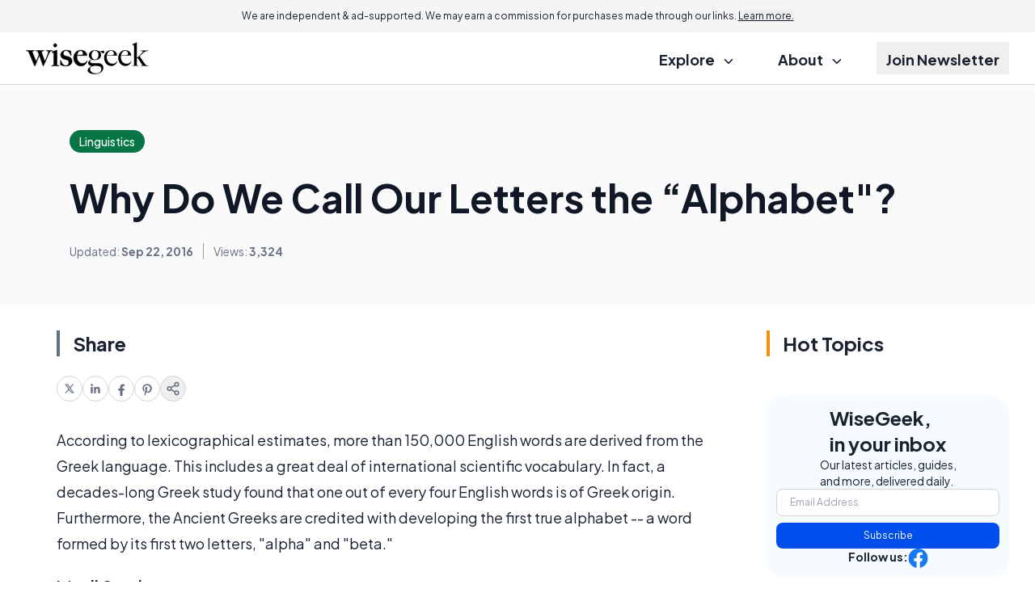

--- FILE ---
content_type: text/html; charset=utf-8
request_url: https://www.google.com/recaptcha/api2/aframe
body_size: 181
content:
<!DOCTYPE HTML><html><head><meta http-equiv="content-type" content="text/html; charset=UTF-8"></head><body><script nonce="G0lVBdwOePonlt12OFBT-Q">/** Anti-fraud and anti-abuse applications only. See google.com/recaptcha */ try{var clients={'sodar':'https://pagead2.googlesyndication.com/pagead/sodar?'};window.addEventListener("message",function(a){try{if(a.source===window.parent){var b=JSON.parse(a.data);var c=clients[b['id']];if(c){var d=document.createElement('img');d.src=c+b['params']+'&rc='+(localStorage.getItem("rc::a")?sessionStorage.getItem("rc::b"):"");window.document.body.appendChild(d);sessionStorage.setItem("rc::e",parseInt(sessionStorage.getItem("rc::e")||0)+1);localStorage.setItem("rc::h",'1769918633298');}}}catch(b){}});window.parent.postMessage("_grecaptcha_ready", "*");}catch(b){}</script></body></html>